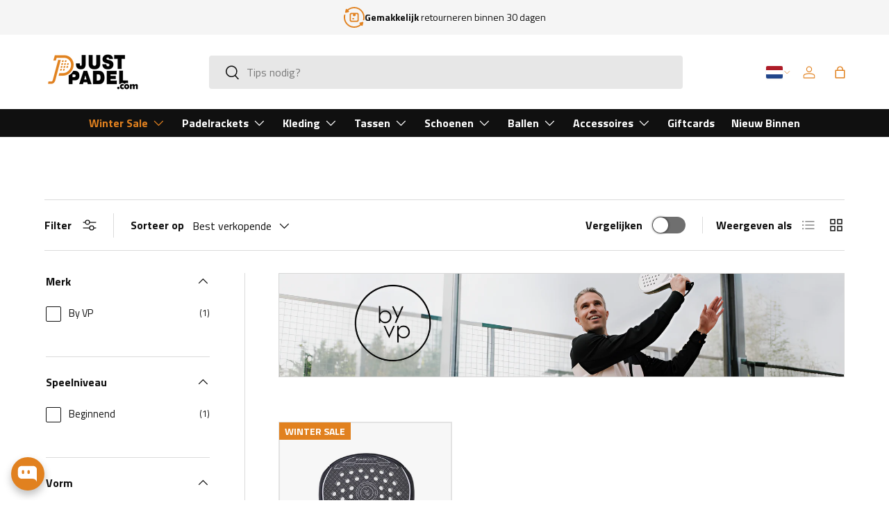

--- FILE ---
content_type: text/html; charset=utf-8
request_url: https://justpadel.com/web-pixels@fcfee988w5aeb613cpc8e4bc33m6693e112/custom/web-pixel-226197827@1/sandbox/modern/nl-in/collections/by-vp-rackets
body_size: -181
content:
<!DOCTYPE html>
<html>
  <head>
    <meta charset="utf-8">
    <title>Web Pixels Manager Sandbox</title>
    <script src="https://justpadel.com/cdn/wpm/sfcfee988w5aeb613cpc8e4bc33m6693e112m.js"></script>

    <script type="text/javascript">
  (function(shopify) {shopify.extend('WebPixel::Render', function(api) {
var analytics=api.analytics,browser=api.browser,init=api.init;
/* Generated by Metrion */
window.analytics = analytics;
window.browser = browser;
window.init = init;
const script = document.createElement("script");
script.setAttribute("src", "https://shopify-pixel-hub-820195031509.europe-west4.run.app/google-ads?tag_id=AW-427896798&tag_label=SXF6COydsMwaEN7fhMwB&session_cookie=me_sid&installation_id=0196fd33-15aa-7382-ac8c-4a5760293f49");
script.setAttribute("async", "");
document.head.appendChild(script);
});})(self.webPixelsManager.createShopifyExtend('226197827', 'custom'));

</script>

  </head>
  <body></body>
</html>


--- FILE ---
content_type: text/html; charset=utf-8
request_url: https://justpadel.com/nl-in/collections/by-vp-rackets?sort_by=best-selling&filter.v.price.gte=&filter.v.price.lte=&filter.v.availability=1&section_id=template--21748400685379__collection-products
body_size: 7458
content:
<div id="shopify-section-template--21748400685379__collection-products" class="shopify-section cc-collection-products section section--template mb-0"><link href="//justpadel.com/cdn/shop/t/49/assets/products-grid.css?v=81405946926494935431718106384" rel="stylesheet" type="text/css" media="all" />
<link href="//justpadel.com/cdn/shop/t/49/assets/product.css?v=180303323942359704001763578145" rel="stylesheet" type="text/css" media="all" />
<script src="//justpadel.com/cdn/shop/t/49/assets/products-toolbar.js?v=70932690088391132941718106388" defer="defer"></script><link rel="stylesheet" href="//justpadel.com/cdn/shop/t/49/assets/quick-add.css?v=65988701598420848001718106385" media="print" onload="this.media='all'">
  <script src="//justpadel.com/cdn/shop/t/49/assets/quick-add.js?v=51199992971974147511718106385" defer="defer"></script>
  <script src="//justpadel.com/cdn/shop/t/49/assets/variant-picker.js?v=65958280291136870461718106384" defer="defer"></script>
  <script src="//justpadel.com/cdn/shop/t/49/assets/product-form.js?v=66002433589796520141718106387" defer="defer"></script>
  <script src="//justpadel.com/cdn/shop/t/49/assets/custom-select.js?v=147432982730571550041718106386" defer="defer"></script><link href="//justpadel.com/cdn/shop/t/49/assets/promos.css?v=121561097057791620931737015388" rel="stylesheet" type="text/css" media="all" />
<div class="container" data-num-results="1"><script src="//justpadel.com/cdn/shop/t/49/assets/products-toolbar.js?v=70932690088391132941718106388" defer="defer"></script>
    
<products-toolbar class="products-toolbar flex items-center mb-8 products-toolbar--compare products-toolbar--compare-shift-xs mt-16 no-js-hidden" id="products-toolbar"><div class="products-toolbar__filter">
      <button type="button" class="products-toolbar__filter-btn flex justify-between items-center text-current font-bold is-active js-toggle-filters" aria-controls="facet-filters" aria-expanded="false">
        <span class="hidden md:block">Filter</span><span class="md:hidden">Filteren &amp; sorteren</span><svg width="20" height="20" viewBox="0 0 20 20" stroke-width="1.25" stroke="currentColor" aria-hidden="true" focusable="false" role="presentation" class="icon"><path stroke-linecap="round" stroke-linejoin="round" d="M1 6h18M1 14h18"/><circle cx="7" cy="6" r="3"/><circle cx="13" cy="14" r="3"/></svg>
      </button>
    </div><div class="products-toolbar__sort hidden md:block">
<custom-select id="products-sort-by"><label class="label no-js-hidden" for="products-sort-by-button">Sorteer op</label><div class="custom-select relative w-full no-js-hidden"><button class="custom-select__btn input items-center" type="button"
            aria-expanded="false" aria-haspopup="listbox" id="products-sort-by-button"
            >
      <span class="text-start">Best verkopende</span>
      <svg width="20" height="20" viewBox="0 0 24 24" class="icon" role="presentation" focusable="false" aria-hidden="true">
        <path d="M20 8.5 12.5 16 5 8.5" stroke="currentColor" stroke-width="1.5" fill="none"/>
      </svg>
    </button>
    <ul class="custom-select__listbox absolute invisible" role="listbox" tabindex="-1"
        aria-hidden="true" hidden aria-activedescendant="products-sort-by-opt-1"><li class="custom-select__option flex items-center js-option" id="products-sort-by-opt-0" role="option"
            data-value="manual"
            
            >
          <span class="pointer-events-none">Uitgelicht</span>
        </li><li class="custom-select__option flex items-center js-option" id="products-sort-by-opt-1" role="option"
            data-value="best-selling"
            
             aria-selected="true">
          <span class="pointer-events-none">Best verkopende</span>
        </li><li class="custom-select__option flex items-center js-option" id="products-sort-by-opt-2" role="option"
            data-value="title-ascending"
            
            >
          <span class="pointer-events-none">Alfabetisch: A-Z</span>
        </li><li class="custom-select__option flex items-center js-option" id="products-sort-by-opt-3" role="option"
            data-value="title-descending"
            
            >
          <span class="pointer-events-none">Alfabetisch: Z-A</span>
        </li><li class="custom-select__option flex items-center js-option" id="products-sort-by-opt-4" role="option"
            data-value="price-ascending"
            
            >
          <span class="pointer-events-none">Prijs: laag naar hoog</span>
        </li><li class="custom-select__option flex items-center js-option" id="products-sort-by-opt-5" role="option"
            data-value="price-descending"
            
            >
          <span class="pointer-events-none">Prijs: hoog naar laag</span>
        </li><li class="custom-select__option flex items-center js-option" id="products-sort-by-opt-6" role="option"
            data-value="created-ascending"
            
            >
          <span class="pointer-events-none">Datum: oud naar nieuw</span>
        </li><li class="custom-select__option flex items-center js-option" id="products-sort-by-opt-7" role="option"
            data-value="created-descending"
            
            >
          <span class="pointer-events-none">Datum: nieuw naar oud</span>
        </li></ul>
  </div></custom-select>
    </div>
    <script src="//justpadel.com/cdn/shop/t/49/assets/custom-select.js?v=147432982730571550041718106386" defer="defer"></script><div class="products-toolbar__compare end">
      <input type="checkbox" class="switch" id="compare-switch" >
      <label for="compare-switch">Vergelijken</label>
    </div><div class="products-toolbar__layout flex items-center mis-auto">
      <span class="label label--inline">Weergeven als</span>
      <input type="radio" class="focus-label visually-hidden" name="products-layout" id="list-layout-opt" value="list">
      <label for="list-layout-opt" class="tap-target">
        <span class="visually-hidden">Lijst</span>
        <svg width="24" height="24" viewBox="0 0 24 24" fill="none" aria-hidden="true" focusable="false" role="presentation" class="icon"><g transform="translate(3 5.727)"><path stroke="currentColor" stroke-width="1.5" d="M4.364 1.091h13.091"/><circle fill="currentColor" cx="1.091" cy="1.091" r="1.091"/></g><g transform="translate(3 10.91)"><path stroke="currentColor" stroke-width="1.5" d="M4.364 1.091h13.091"/><circle fill="currentColor" cx="1.091" cy="1.091" r="1.091"/></g><g transform="translate(3 16.09)"><path stroke="currentColor" stroke-width="1.5" d="M4.364 1.091h13.091"/><circle fill="currentColor" cx="1.091" cy="1.091" r="1.091"/></g></svg>
      </label>
      <input type="radio" class="focus-label visually-hidden" name="products-layout" id="grid-layout-opt" value="grid" checked>
      <label for="grid-layout-opt" class="tap-target">
        <span class="visually-hidden">Raster</span>
        <svg width="24" height="24" viewBox="0 0 24 24" stroke="currentColor" stroke-width="1.5" fill="none" aria-hidden="true" focusable="false" role="presentation" class="icon"><path d="M4 4h6v6H4zm10 0h6v6h-6zM4 14h6v6H4zm10 0h6v6h-6z"/></svg>
      </label>
    </div></products-toolbar>

<hr class="js-hidden">

<custom-pagination
      class="main-products-grid flex"
      data-layout="grid"
      data-compare="false"
      data-infinite-scroll="false"
      data-pause-infinite-scroll="false"
    ><div class="main-products-grid__filters">
          <link rel="stylesheet" href="//justpadel.com/cdn/shop/t/49/assets/facet-filters.css?v=168076648727502328611718106386"><link rel="stylesheet" href="//justpadel.com/cdn/shop/t/49/assets/price-range.css?v=178974828777998023251718106384"><script src="//justpadel.com/cdn/shop/t/49/assets/facet-filters.js?v=65624565188551744781760099305" defer="defer"></script><script src="//justpadel.com/cdn/shop/t/49/assets/price-range.js?v=102923782352997428131718106386" defer="defer"></script><script src="//justpadel.com/cdn/shop/t/49/assets/sticky-scroll-direction.js?v=32758325870558658521718106384" defer="defer"></script>

<sticky-scroll-direction data-min-sticky-size="lg"><facet-filters class="facets drawer fixed top-0 left-0 flex flex-col w-full has-motion" data-name="facet-filters" id="facet-filters" data-filtering="true" data-sorting="true" role="dialog" aria-labelledby="facets-title" aria-modal="true" aria-hidden="true" tabindex="-1">
    <header class="drawer__header flex justify-between items-center lg:hidden">
      <h2 class="h4 mb-0" id="facets-title">
        <span class="hidden md:block">Filters</span><span class="md:hidden">Filteren &amp; sorteren</span></h2>
      <button type="button" class="drawer__close-btn js-close-drawer">
        <span class="visually-hidden">Sluiten</span>
        <svg width="24" height="24" viewBox="0 0 24 24" stroke="currentColor" stroke-width="1.5" fill="none" fill-rule="evenodd" stroke-linejoin="round" aria-hidden="true" focusable="false" role="presentation" class="icon"><path d="M5 19 19 5M5 5l14 14"/></svg>
      </button>
    </header>

    <div class="drawer__content">
      <form id="facets" data-filter-section-id="template--21748400685379__collection-products" novalidate><details-disclosure class="facets__active-filters"  hidden>
          <details class="disclosure" id="active-filters" open><summary>
              <div class="flex justify-between items-center">
                <span class="flex-auto font-bold active-filters-header">Toegepaste filters
</span>
                <span class="disclosure__toggle"><svg width="24" height="24" viewBox="0 0 24 24" aria-hidden="true" focusable="false" role="presentation" class="icon"><path d="M20 8.5 12.5 16 5 8.5" stroke="currentColor" stroke-width="1.5" fill="none"/></svg>
</span>
              </div>
            </summary>
            <div class="disclosure__panel has-motion">
              <div class="disclosure__content">
                <div class="active-filters flex flex-wrap">











</div>

                <a href="/nl-in/collections/by-vp-rackets?sort_by=best-selling" class="link text-current text-sm js-clear-all" data-instant>Alles wissen</a>
              </div>
            </div>
          </details>
        </details-disclosure>

        <div class="facets__filters">
              <details-disclosure class="md:hidden no-js-visible">
                <details class="filter disclosure" id="filter-sort" data-type="sort" open>
                  <summary class="filter__toggle">
                    <div class="flex justify-between items-center">
                      <span class="flex-auto font-bold">Sorteer op</span>
                      <span class="disclosure__toggle"><svg width="24" height="24" viewBox="0 0 24 24" aria-hidden="true" focusable="false" role="presentation" class="icon"><path d="M20 8.5 12.5 16 5 8.5" stroke="currentColor" stroke-width="1.5" fill="none"/></svg>
</span>
                    </div>
                  </summary>
                  <div class="disclosure__panel has-motion">
                    <div class="disclosure__content">
                      <div class="filter__content">
                        <ul role="list"><li>
                                <input type="radio"
                                       class="checkbox js-drawer-sort-by"
                                       id="filter-sort-1"
                                       name="sort_by"
                                       value="manual"
                                       >
                                <label for="filter-sort-1" class="flex items-start w-full m-0">
                                  <span class="flex-auto">Uitgelicht</span>
                                </label>
                              </li><li>
                                <input type="radio"
                                       class="checkbox js-drawer-sort-by"
                                       id="filter-sort-2"
                                       name="sort_by"
                                       value="best-selling"
                                       checked>
                                <label for="filter-sort-2" class="flex items-start w-full m-0">
                                  <span class="flex-auto">Best verkopende</span>
                                </label>
                              </li><li>
                                <input type="radio"
                                       class="checkbox js-drawer-sort-by"
                                       id="filter-sort-3"
                                       name="sort_by"
                                       value="title-ascending"
                                       >
                                <label for="filter-sort-3" class="flex items-start w-full m-0">
                                  <span class="flex-auto">Alfabetisch: A-Z</span>
                                </label>
                              </li><li>
                                <input type="radio"
                                       class="checkbox js-drawer-sort-by"
                                       id="filter-sort-4"
                                       name="sort_by"
                                       value="title-descending"
                                       >
                                <label for="filter-sort-4" class="flex items-start w-full m-0">
                                  <span class="flex-auto">Alfabetisch: Z-A</span>
                                </label>
                              </li><li>
                                <input type="radio"
                                       class="checkbox js-drawer-sort-by"
                                       id="filter-sort-5"
                                       name="sort_by"
                                       value="price-ascending"
                                       >
                                <label for="filter-sort-5" class="flex items-start w-full m-0">
                                  <span class="flex-auto">Prijs: laag naar hoog</span>
                                </label>
                              </li><li>
                                <input type="radio"
                                       class="checkbox js-drawer-sort-by"
                                       id="filter-sort-6"
                                       name="sort_by"
                                       value="price-descending"
                                       >
                                <label for="filter-sort-6" class="flex items-start w-full m-0">
                                  <span class="flex-auto">Prijs: hoog naar laag</span>
                                </label>
                              </li><li>
                                <input type="radio"
                                       class="checkbox js-drawer-sort-by"
                                       id="filter-sort-7"
                                       name="sort_by"
                                       value="created-ascending"
                                       >
                                <label for="filter-sort-7" class="flex items-start w-full m-0">
                                  <span class="flex-auto">Datum: oud naar nieuw</span>
                                </label>
                              </li><li>
                                <input type="radio"
                                       class="checkbox js-drawer-sort-by"
                                       id="filter-sort-8"
                                       name="sort_by"
                                       value="created-descending"
                                       >
                                <label for="filter-sort-8" class="flex items-start w-full m-0">
                                  <span class="flex-auto">Datum: nieuw naar oud</span>
                                </label>
                              </li></ul>
                      </div>
                    </div>
                  </div>
                </details>
              </details-disclosure>
            

<details-disclosure>
                <details class="filter disclosure" id="filter-filter.p.vendor" data-type="list" open>
                  <summary class="filter__toggle">
                    <div class="flex justify-between items-center">
                      <span class="flex-auto font-bold">Merk</span>
                      <span class="disclosure__toggle"><svg width="24" height="24" viewBox="0 0 24 24" aria-hidden="true" focusable="false" role="presentation" class="icon"><path d="M20 8.5 12.5 16 5 8.5" stroke="currentColor" stroke-width="1.5" fill="none"/></svg>
</span>
                    </div>
                  </summary>
                  <div class="disclosure__panel has-motion">
                    <div class="disclosure__content">
                      <div class="filter__content">
                        <ul role="list"><li>
                        <input type="checkbox"
                                class="checkbox visually-hidden focus-label-before"
                                id="filter-filter.p.vendor-1"
                                name="filter.p.vendor"
                                value="By VP"                          
                          
                          >
                        <label for="filter-filter.p.vendor-1"
                                class="filter__label flex items-start w-full m-0">
                          <span class="flex-auto">By VP</span>
                          <span class="filter__count">(1)</span></label>
                      </li></ul>
                      </div>

                      <div class="flex relative items-center mt-6"><div class="filter__header">
                          <a href="/nl-in/collections/by-vp-rackets?filter.v.availability=1&sort_by=best-selling" class="link text-current text-sm js-clear-filter" hidden>Wissen</a>
                        </div>
                      </div>
                    </div>
                  </div>
                </details>
              </details-disclosure><details-disclosure>
                <details class="filter disclosure" id="filter-filter.p.m.custom.speelniveau" data-type="list" open>
                  <summary class="filter__toggle">
                    <div class="flex justify-between items-center">
                      <span class="flex-auto font-bold">Speelniveau</span>
                      <span class="disclosure__toggle"><svg width="24" height="24" viewBox="0 0 24 24" aria-hidden="true" focusable="false" role="presentation" class="icon"><path d="M20 8.5 12.5 16 5 8.5" stroke="currentColor" stroke-width="1.5" fill="none"/></svg>
</span>
                    </div>
                  </summary>
                  <div class="disclosure__panel has-motion">
                    <div class="disclosure__content">
                      <div class="filter__content">
                        <ul role="list"><li>
                        <input type="checkbox"
                                class="checkbox visually-hidden focus-label-before"
                                id="filter-filter.p.m.custom.speelniveau-1"
                                name="filter.p.m.custom.speelniveau"
                                value="Beginnend"                          
                          
                          >
                        <label for="filter-filter.p.m.custom.speelniveau-1"
                                class="filter__label flex items-start w-full m-0">
                          <span class="flex-auto">Beginnend</span>
                          <span class="filter__count">(1)</span></label>
                      </li></ul>
                      </div>

                      <div class="flex relative items-center mt-6"><div class="filter__header">
                          <a href="/nl-in/collections/by-vp-rackets?filter.v.availability=1&sort_by=best-selling" class="link text-current text-sm js-clear-filter" hidden>Wissen</a>
                        </div>
                      </div>
                    </div>
                  </div>
                </details>
              </details-disclosure><details-disclosure>
                <details class="filter disclosure" id="filter-filter.p.m.custom.vorm" data-type="list" open>
                  <summary class="filter__toggle">
                    <div class="flex justify-between items-center">
                      <span class="flex-auto font-bold">Vorm</span>
                      <span class="disclosure__toggle"><svg width="24" height="24" viewBox="0 0 24 24" aria-hidden="true" focusable="false" role="presentation" class="icon"><path d="M20 8.5 12.5 16 5 8.5" stroke="currentColor" stroke-width="1.5" fill="none"/></svg>
</span>
                    </div>
                  </summary>
                  <div class="disclosure__panel has-motion">
                    <div class="disclosure__content">
                      <div class="filter__content">
                        <ul role="list"><li>
                        <input type="checkbox"
                                class="checkbox visually-hidden focus-label-before"
                                id="filter-filter.p.m.custom.vorm-1"
                                name="filter.p.m.custom.vorm"
                                value="Rond"                          
                          
                          >
                        <label for="filter-filter.p.m.custom.vorm-1"
                                class="filter__label flex items-start w-full m-0">
                          <span class="flex-auto">Rond</span>
                          <span class="filter__count">(1)</span></label>
                      </li></ul>
                      </div>

                      <div class="flex relative items-center mt-6"><div class="filter__header">
                          <a href="/nl-in/collections/by-vp-rackets?filter.v.availability=1&sort_by=best-selling" class="link text-current text-sm js-clear-filter" hidden>Wissen</a>
                        </div>
                      </div>
                    </div>
                  </div>
                </details>
              </details-disclosure><details-disclosure>
                <details class="filter disclosure" id="filter-filter.p.product_type" data-type="list" open>
                  <summary class="filter__toggle">
                    <div class="flex justify-between items-center">
                      <span class="flex-auto font-bold">Type</span>
                      <span class="disclosure__toggle"><svg width="24" height="24" viewBox="0 0 24 24" aria-hidden="true" focusable="false" role="presentation" class="icon"><path d="M20 8.5 12.5 16 5 8.5" stroke="currentColor" stroke-width="1.5" fill="none"/></svg>
</span>
                    </div>
                  </summary>
                  <div class="disclosure__panel has-motion">
                    <div class="disclosure__content">
                      <div class="filter__content">
                        <ul role="list"><li>
                        <input type="checkbox"
                                class="checkbox visually-hidden focus-label-before"
                                id="filter-filter.p.product_type-1"
                                name="filter.p.product_type"
                                value="Rackets"                          
                          
                          >
                        <label for="filter-filter.p.product_type-1"
                                class="filter__label flex items-start w-full m-0">
                          <span class="flex-auto">Rackets</span>
                          <span class="filter__count">(1)</span></label>
                      </li></ul>
                      </div>

                      <div class="flex relative items-center mt-6"><div class="filter__header">
                          <a href="/nl-in/collections/by-vp-rackets?filter.v.availability=1&sort_by=best-selling" class="link text-current text-sm js-clear-filter" hidden>Wissen</a>
                        </div>
                      </div>
                    </div>
                  </div>
                </details>
              </details-disclosure><details-disclosure>
                <details class="filter disclosure" id="filter-filter.v.price" data-type="price_range" open>
                  <summary class="filter__toggle">
                    <div class="flex justify-between items-center">
                      <span class="flex-auto font-bold">Prijs</span>
                      <span class="disclosure__toggle"><svg width="24" height="24" viewBox="0 0 24 24" aria-hidden="true" focusable="false" role="presentation" class="icon"><path d="M20 8.5 12.5 16 5 8.5" stroke="currentColor" stroke-width="1.5" fill="none"/></svg>
</span>
                    </div>
                  </summary>
                  <div class="disclosure__panel has-motion">
                    <div class="disclosure__content">
                      <div class="filter__content">
                        
<price-range class="price-range block">
  <div class="flex items-center">
    <div class="price-range__input-wrapper flex items-center flex-auto relative">
      <label class="visually-hidden" for="price-range-number-min">Van</label>
      <span class="price-range__currency">€</span>
      <input type="number"
             class="input w-full"
             id="price-range-number-min"
             name="filter.v.price.gte"
             placeholder="0"
             
             min="0"
             max="60"
             step="10">
    </div>
    <span class="price-range__input-separator">-</span>
    <div class="price-range__input-wrapper flex items-center flex-auto relative">
      <label class="visually-hidden" for="price-range-number-max">Naar</label>
      <span class="price-range__currency">€</span>
      <input type="number"
             class="input w-full"
             id="price-range-number-max"
             name="filter.v.price.lte"
             placeholder="60"
             
             min="0"
             max="60"
             step="10">
    </div>
  </div>
  <div class="price-range__sliders relative no-js-hidden">
    <label class="visually-hidden" for="price-range-slider-min">Van</label>
    <input type="range"
           class="price-range__slider-input m-0"
           id="price-range-slider-min"
           value="0"
           min="0"
           max="60"
           step="1"
           tabindex="-1">
    <label class="visually-hidden" for="price-range-slider-max">Naar</label>
    <input type="range"
           class="price-range__slider-input m-0"
           id="price-range-slider-max"
           value="60"
           min="0"
           max="60"
           step="1"
           tabindex="-1">
  </div>
</price-range>


                      </div>

                      <div class="flex relative items-center mt-6"><div class="filter__header">
                          <a href="/nl-in/collections/by-vp-rackets?filter.v.availability=1&sort_by=best-selling" class="link text-current text-sm js-clear-filter" hidden>Wissen</a>
                        </div>
                      </div>
                    </div>
                  </div>
                </details>
              </details-disclosure><details-disclosure>
                <details class="filter disclosure" id="filter-filter.p.m.custom.speltype" data-type="list" open>
                  <summary class="filter__toggle">
                    <div class="flex justify-between items-center">
                      <span class="flex-auto font-bold">Speltype</span>
                      <span class="disclosure__toggle"><svg width="24" height="24" viewBox="0 0 24 24" aria-hidden="true" focusable="false" role="presentation" class="icon"><path d="M20 8.5 12.5 16 5 8.5" stroke="currentColor" stroke-width="1.5" fill="none"/></svg>
</span>
                    </div>
                  </summary>
                  <div class="disclosure__panel has-motion">
                    <div class="disclosure__content">
                      <div class="filter__content">
                        <ul role="list"><li>
                        <input type="checkbox"
                                class="checkbox visually-hidden focus-label-before"
                                id="filter-filter.p.m.custom.speltype-1"
                                name="filter.p.m.custom.speltype"
                                value="Aanvallend"                          
                          
                          >
                        <label for="filter-filter.p.m.custom.speltype-1"
                                class="filter__label flex items-start w-full m-0">
                          <span class="flex-auto">Aanvallend</span>
                          <span class="filter__count">(1)</span></label>
                      </li></ul>
                      </div>

                      <div class="flex relative items-center mt-6"><div class="filter__header">
                          <a href="/nl-in/collections/by-vp-rackets?filter.v.availability=1&sort_by=best-selling" class="link text-current text-sm js-clear-filter" hidden>Wissen</a>
                        </div>
                      </div>
                    </div>
                  </div>
                </details>
              </details-disclosure><details-disclosure>
                <details class="filter disclosure" id="filter-filter.p.m.custom.oppervlak" data-type="list" open>
                  <summary class="filter__toggle">
                    <div class="flex justify-between items-center">
                      <span class="flex-auto font-bold">Blad</span>
                      <span class="disclosure__toggle"><svg width="24" height="24" viewBox="0 0 24 24" aria-hidden="true" focusable="false" role="presentation" class="icon"><path d="M20 8.5 12.5 16 5 8.5" stroke="currentColor" stroke-width="1.5" fill="none"/></svg>
</span>
                    </div>
                  </summary>
                  <div class="disclosure__panel has-motion">
                    <div class="disclosure__content">
                      <div class="filter__content">
                        <ul role="list"><li>
                        <input type="checkbox"
                                class="checkbox visually-hidden focus-label-before"
                                id="filter-filter.p.m.custom.oppervlak-1"
                                name="filter.p.m.custom.oppervlak"
                                value="Glad"                          
                          
                          >
                        <label for="filter-filter.p.m.custom.oppervlak-1"
                                class="filter__label flex items-start w-full m-0">
                          <span class="flex-auto">Glad</span>
                          <span class="filter__count">(1)</span></label>
                      </li></ul>
                      </div>

                      <div class="flex relative items-center mt-6"><div class="filter__header">
                          <a href="/nl-in/collections/by-vp-rackets?filter.v.availability=1&sort_by=best-selling" class="link text-current text-sm js-clear-filter" hidden>Wissen</a>
                        </div>
                      </div>
                    </div>
                  </div>
                </details>
              </details-disclosure><details-disclosure>
                <details class="filter disclosure" id="filter-filter.p.m.custom.geslacht" data-type="list" open>
                  <summary class="filter__toggle">
                    <div class="flex justify-between items-center">
                      <span class="flex-auto font-bold">Leeftijd</span>
                      <span class="disclosure__toggle"><svg width="24" height="24" viewBox="0 0 24 24" aria-hidden="true" focusable="false" role="presentation" class="icon"><path d="M20 8.5 12.5 16 5 8.5" stroke="currentColor" stroke-width="1.5" fill="none"/></svg>
</span>
                    </div>
                  </summary>
                  <div class="disclosure__panel has-motion">
                    <div class="disclosure__content">
                      <div class="filter__content">
                        <ul role="list"><li>
                        <input type="checkbox"
                                class="checkbox visually-hidden focus-label-before"
                                id="filter-filter.p.m.custom.geslacht-1"
                                name="filter.p.m.custom.geslacht"
                                value="Senioren"                          
                          
                          >
                        <label for="filter-filter.p.m.custom.geslacht-1"
                                class="filter__label flex items-start w-full m-0">
                          <span class="flex-auto">Senioren</span>
                          <span class="filter__count">(1)</span></label>
                      </li></ul>
                      </div>

                      <div class="flex relative items-center mt-6"><div class="filter__header">
                          <a href="/nl-in/collections/by-vp-rackets?filter.v.availability=1&sort_by=best-selling" class="link text-current text-sm js-clear-filter" hidden>Wissen</a>
                        </div>
                      </div>
                    </div>
                  </div>
                </details>
              </details-disclosure><details-disclosure>
                <details class="filter disclosure" id="filter-filter.p.m.custom.materiaal" data-type="list" open>
                  <summary class="filter__toggle">
                    <div class="flex justify-between items-center">
                      <span class="flex-auto font-bold">Materiaal</span>
                      <span class="disclosure__toggle"><svg width="24" height="24" viewBox="0 0 24 24" aria-hidden="true" focusable="false" role="presentation" class="icon"><path d="M20 8.5 12.5 16 5 8.5" stroke="currentColor" stroke-width="1.5" fill="none"/></svg>
</span>
                    </div>
                  </summary>
                  <div class="disclosure__panel has-motion">
                    <div class="disclosure__content">
                      <div class="filter__content">
                        <ul role="list"><li>
                        <input type="checkbox"
                                class="checkbox visually-hidden focus-label-before"
                                id="filter-filter.p.m.custom.materiaal-1"
                                name="filter.p.m.custom.materiaal"
                                value="Fiberglass"                          
                          
                          >
                        <label for="filter-filter.p.m.custom.materiaal-1"
                                class="filter__label flex items-start w-full m-0">
                          <span class="flex-auto">Fiberglass</span>
                          <span class="filter__count">(1)</span></label>
                      </li></ul>
                      </div>

                      <div class="flex relative items-center mt-6"><div class="filter__header">
                          <a href="/nl-in/collections/by-vp-rackets?filter.v.availability=1&sort_by=best-selling" class="link text-current text-sm js-clear-filter" hidden>Wissen</a>
                        </div>
                      </div>
                    </div>
                  </div>
                </details>
              </details-disclosure><details-disclosure>
                <details class="filter disclosure" id="filter-filter.p.m.custom.touch" data-type="list" open>
                  <summary class="filter__toggle">
                    <div class="flex justify-between items-center">
                      <span class="flex-auto font-bold">Touch</span>
                      <span class="disclosure__toggle"><svg width="24" height="24" viewBox="0 0 24 24" aria-hidden="true" focusable="false" role="presentation" class="icon"><path d="M20 8.5 12.5 16 5 8.5" stroke="currentColor" stroke-width="1.5" fill="none"/></svg>
</span>
                    </div>
                  </summary>
                  <div class="disclosure__panel has-motion">
                    <div class="disclosure__content">
                      <div class="filter__content">
                        <ul role="list"><li>
                        <input type="checkbox"
                                class="checkbox visually-hidden focus-label-before"
                                id="filter-filter.p.m.custom.touch-1"
                                name="filter.p.m.custom.touch"
                                value="Medium Touch"                          
                          
                          >
                        <label for="filter-filter.p.m.custom.touch-1"
                                class="filter__label flex items-start w-full m-0">
                          <span class="flex-auto">Medium Touch</span>
                          <span class="filter__count">(1)</span></label>
                      </li></ul>
                      </div>

                      <div class="flex relative items-center mt-6"><div class="filter__header">
                          <a href="/nl-in/collections/by-vp-rackets?filter.v.availability=1&sort_by=best-selling" class="link text-current text-sm js-clear-filter" hidden>Wissen</a>
                        </div>
                      </div>
                    </div>
                  </div>
                </details>
              </details-disclosure><details-disclosure>
                <details class="filter disclosure" id="filter-filter.p.m.custom.feel" data-type="list" open>
                  <summary class="filter__toggle">
                    <div class="flex justify-between items-center">
                      <span class="flex-auto font-bold">Feel</span>
                      <span class="disclosure__toggle"><svg width="24" height="24" viewBox="0 0 24 24" aria-hidden="true" focusable="false" role="presentation" class="icon"><path d="M20 8.5 12.5 16 5 8.5" stroke="currentColor" stroke-width="1.5" fill="none"/></svg>
</span>
                    </div>
                  </summary>
                  <div class="disclosure__panel has-motion">
                    <div class="disclosure__content">
                      <div class="filter__content">
                        <ul role="list"><li>
                        <input type="checkbox"
                                class="checkbox visually-hidden focus-label-before"
                                id="filter-filter.p.m.custom.feel-1"
                                name="filter.p.m.custom.feel"
                                value="Heavy Feeling"                          
                          
                          >
                        <label for="filter-filter.p.m.custom.feel-1"
                                class="filter__label flex items-start w-full m-0">
                          <span class="flex-auto">Heavy Feeling</span>
                          <span class="filter__count">(1)</span></label>
                      </li></ul>
                      </div>

                      <div class="flex relative items-center mt-6"><div class="filter__header">
                          <a href="/nl-in/collections/by-vp-rackets?filter.v.availability=1&sort_by=best-selling" class="link text-current text-sm js-clear-filter" hidden>Wissen</a>
                        </div>
                      </div>
                    </div>
                  </div>
                </details>
              </details-disclosure></div>

        <noscript class="no-js-apply-filters facets__footer">
          <button type="submit" class="btn btn--primary">Toepassen</button>
        </noscript>
      </form>
    </div>

    <footer class="drawer__footer lg:hidden no-js-hidden">
      <div class="facets__footer">
        <button type="button" class="btn btn--primary w-full js-close-drawer js-close-drawer-mob">Toon 1 resultaat</button>
      </div>
    </footer>
  </facet-filters></sticky-scroll-direction>
        </div><div class="main-products-grid__results relative flex-auto" id="filter-results"><ul
            class="grid mb-8 md:mb-12 grid-cols-2 small-cards-mobile sm:grid-cols-3 gap-x-theme gap-y-16"
            data-filters-open-classes="grid mb-8 md:mb-12 grid-cols-2 small-cards-mobile sm:grid-cols-3 gap-x-theme gap-y-16"
            data-filters-closed-classes="grid mb-8 md:mb-12 grid-cols-2 small-cards-mobile sm:grid-cols-3 xl:grid-cols-4 gap-x-theme gap-y-16 mb-8 md:mb-12"
            role="list"
          >
                  <li
                    class="promo-item--grid_list col-span-full js-pagination-result"
                    style="--promo-text-color:#ffffff;--promo-min-height:150px;--promo-overlay-color: rgba(0, 0, 0, 0.05);"
                  ><div class="promo promo--border video-section relative flex h-full w-full justify-center items-center text-center"><div class="media absolute top-0 left-0 w-full h-full">
      <img data-srcset="//justpadel.com/cdn/shop/files/740f578d-57af-4940-aa90-ed74e7b6961f.png?v=1718185574&width=400 320w, //justpadel.com/cdn/shop/files/740f578d-57af-4940-aa90-ed74e7b6961f.png?v=1718185574&width=575 460w, //justpadel.com/cdn/shop/files/740f578d-57af-4940-aa90-ed74e7b6961f.png?v=1718185574&width=750 600w, //justpadel.com/cdn/shop/files/740f578d-57af-4940-aa90-ed74e7b6961f.png?v=1718185574&width=875 700w, //justpadel.com/cdn/shop/files/740f578d-57af-4940-aa90-ed74e7b6961f.png?v=1718185574&width=1000 800w, //justpadel.com/cdn/shop/files/740f578d-57af-4940-aa90-ed74e7b6961f.png?v=1718185574&width=1125 900w, //justpadel.com/cdn/shop/files/740f578d-57af-4940-aa90-ed74e7b6961f.png?v=1718185574&width=1500 1200w" sizes="(min-width: 1328px) 1200px, (min-width: 1280px) calc(100vw - 128px), (min-width: 600px) calc(100vw - 64px), calc(100vw - 40px)" data-src="//justpadel.com/cdn/shop/files/740f578d-57af-4940-aa90-ed74e7b6961f.png?v=1718185574&width=460"
           src="data:image/svg+xml,%3Csvg%20xmlns='http://www.w3.org/2000/svg'%20viewBox='0%200%201500.0%20313'%3E%3C/svg%3E" class="img-fit no-js-hidden" style="object-position: 50.0% 50.0%" 
           loading="lazy"
           width="1500.0"
           height="313"
           alt=""><noscript>
      <img src="//justpadel.com/cdn/shop/files/740f578d-57af-4940-aa90-ed74e7b6961f.png?v=1718185574&width=460"
           loading="lazy"
           class="img-fit" style="object-position: 50.0% 50.0%" 
           width="1500.0"
           height="313"
           alt="">
    </noscript></div></div></li><li class="js-pagination-result">
                  <product-card class="card card--product h-full card--product-compare relative flex"><div class="card__compare no-js-hidden text-sm">
        <input type="checkbox" class="checkbox checkbox--compare js-compare-checkbox" id="compare-9216980681027"
               data-product-id="9216980681027" data-product-url="/nl-in/collections/by-vp-rackets/products/by-vp-power-300-sp">
        <label for="compare-9216980681027">Vergelijken</label>
      </div><div class="card__media image-blend relative">
      <a href="/nl-in/collections/by-vp-rackets/products/by-vp-power-300-sp" aria-label="By VP Power 300 SP" class="media block relative image-blend js-prod-link" style="padding-top: 133.33333333333334%;" tabindex="-1"><img data-srcset="//justpadel.com/cdn/shop/files/by-vp-power-300-sp-7258562.jpg?v=1767949627&width=400 320w, //justpadel.com/cdn/shop/files/by-vp-power-300-sp-7258562.jpg?v=1767949627&width=575 460w, //justpadel.com/cdn/shop/files/by-vp-power-300-sp-7258562.jpg?v=1767949627&width=750 600w, //justpadel.com/cdn/shop/files/by-vp-power-300-sp-7258562.jpg?v=1767949627&width=875 700w, //justpadel.com/cdn/shop/files/by-vp-power-300-sp-7258562.jpg?v=1767949627&width=1000 800w, //justpadel.com/cdn/shop/files/by-vp-power-300-sp-7258562.jpg?v=1767949627&width=1125 900w, //justpadel.com/cdn/shop/files/by-vp-power-300-sp-7258562.jpg?v=1767949627&width=1500 1200w" sizes="(min-width: 1328px) calc((1200px - 72px) / 4), (min-width: 1280px) calc((100vw - 200px) / 4), (min-width: 769px) calc((100vw - 136px) / 4), (min-width: 600px) calc((100vw - 112px) / 3), calc(100vw - 40px)" data-src="//justpadel.com/cdn/shop/files/by-vp-power-300-sp-7258562.jpg?v=1767949627&width=460"
           src="data:image/svg+xml,%3Csvg%20xmlns='http://www.w3.org/2000/svg'%20viewBox='0%200%201500.0%201500'%3E%3C/svg%3E" class="img-fit img-fit--contain card__main-image no-js-hidden" data-media-id="55205628674371" 
           loading="lazy"
           width="1500.0"
           height="1500"
           alt="By VP Power 300 SP - "><noscript>
      <img src="//justpadel.com/cdn/shop/files/by-vp-power-300-sp-7258562.jpg?v=1767949627&width=460"
           loading="lazy"
           class="img-fit img-fit--contain card__main-image" 
           width="1500.0"
           height="1500"
           alt="By VP Power 300 SP - ">
    </noscript>

</a>









    
    
    
    


<div class="product-label-container absolute top-0 start"><div class="product-label-wrapper flex">
          <span class="product-label product-label--sale">
            
            WINTER SALE
          </span>
        </div></div><script type='application/json' class='wcp_json_48473093177667 wcp_json_9216980681027 wcp_json' id='wcp_json_9216980681027' >


{"id":9216980681027,"title":"By VP Power 300 SP","handle":"by-vp-power-300-sp","description":"\u003ch3 data-pm-slice=\"1 1 []\"\u003eBy VP Power 300 SP\u003c\/h3\u003e\n\u003cp\u003eHet By-VP Padel Racket Diamant Power 300 is ontworpen in een opvallende diamantvorm en heeft een gestroomlijnd zwart ontwerp verfraaid met verfijnde witte accenten. Dit racket is vervaardigd met een duurzaam carbon frame en een kern van glasvezel, waardoor het de perfecte combinatie biedt van kracht en controle op het padelveld. Met zijn elegante design en hoogwaardige constructie is het By-VP Padel Racket Diamant Power 300 niet alleen een functioneel gereedschap, maar ook een stijlvolle metgezel voor serieuze spelers.\u003c\/p\u003e\n\u003ch3\u003eBelangrijkste eigenschappen\u003c\/h3\u003e\n\u003cp\u003eHet By-VP Padel Racket Diamant Power 300, met zijn diamantvormige silhouet, belichaamt de perfecte combinatie van stijl en prestaties. Vervaardigd met een stevig carbon frame en een kern van glasvezel, weegt dit racket 370 gram, waardoor het een ideale balans biedt tussen kracht en behendigheid op het padelveld. Met zijn tijdloze zwart gekleurde ontwerp is dit racket niet alleen een technologisch hoogstandje, maar ook een esthetisch statement op de baan.\u003c\/p\u003e\n\u003cp\u003eDeze vorm padel rackets zorgt ervoor dat de sweetspot en de balans hoger zit. Je voegt hiermee extra kracht aan je racket toe. Dit racket is perfect voor spelers die opzoek zijn naar kracht en al over veel controle beschikken. Dit racket is dus vooral geschikt voor gevorderde spelers. Het frame is gemaakt van carbon en de kern bestaat uit glasvezel materiaal. Dit racket is voor een gevorderde speler met veel controle die op zoek is naar veel power.\u003c\/p\u003e\n\u003c!----\u003e","published_at":"2024-06-06T14:02:02+02:00","created_at":"2024-05-28T13:23:28+02:00","vendor":"By VP","type":"Rackets","tags":["Aanvallend","Beginnend","Blackfriday25","Bruba Sport  X Justpadel.com","By VP","Diamant","Glad oppervlak","Heavy Feeling","Keuzehulp","korting","medium touch","OnlineStock","Ophaalpunt","ProductenAustralie","Rackets","sale","Supsell","WILKIN","Wilkin Sports X Justpadel.com"],"price":5995,"price_min":5995,"price_max":5995,"available":true,"price_varies":false,"compare_at_price":13995,"compare_at_price_min":13995,"compare_at_price_max":13995,"compare_at_price_varies":false,"variants":[{"id":48473093177667,"title":"Default Title","option1":"Default Title","option2":null,"option3":null,"sku":"BYVP-P300SP","requires_shipping":true,"taxable":true,"featured_image":null,"available":true,"name":"By VP Power 300 SP","public_title":null,"options":["Default Title"],"price":5995,"weight":0,"compare_at_price":13995,"inventory_management":"shopify","barcode":"8719407084705","requires_selling_plan":false,"selling_plan_allocations":[],"quantity_rule":{"min":1,"max":null,"increment":1}}],"images":["\/\/justpadel.com\/cdn\/shop\/files\/by-vp-power-300-sp-7258562.jpg?v=1767949627","\/\/justpadel.com\/cdn\/shop\/files\/by-vp-power-300-sp-8951614.png?v=1758195777","\/\/justpadel.com\/cdn\/shop\/files\/by-vp-power-300-sp-3169556.png?v=1758195778","\/\/justpadel.com\/cdn\/shop\/files\/by-vp-power-300-sp-8922106.png?v=1758195778"],"featured_image":"\/\/justpadel.com\/cdn\/shop\/files\/by-vp-power-300-sp-7258562.jpg?v=1767949627","options":["Title"],"media":[{"alt":"By VP Power 300 SP - ","id":55205628674371,"position":1,"preview_image":{"aspect_ratio":1.0,"height":1500,"width":1500,"src":"\/\/justpadel.com\/cdn\/shop\/files\/by-vp-power-300-sp-7258562.jpg?v=1767949627"},"aspect_ratio":1.0,"height":1500,"media_type":"image","src":"\/\/justpadel.com\/cdn\/shop\/files\/by-vp-power-300-sp-7258562.jpg?v=1767949627","width":1500},{"alt":null,"id":56778662248771,"position":2,"preview_image":{"aspect_ratio":0.563,"height":1920,"width":1080,"src":"\/\/justpadel.com\/cdn\/shop\/files\/preview_images\/SUPPORT_8.jpg?v=1762187377"},"aspect_ratio":0.563,"duration":77000,"media_type":"video","sources":[{"format":"mp4","height":480,"mime_type":"video\/mp4","url":"\/\/justpadel.com\/cdn\/shop\/videos\/c\/vp\/53fe9143b616419cb9eca76bf2f97278\/53fe9143b616419cb9eca76bf2f97278.SD-480p-1.5Mbps-57326701.mp4?v=0","width":270},{"format":"mp4","height":1080,"mime_type":"video\/mp4","url":"\/\/justpadel.com\/cdn\/shop\/videos\/c\/vp\/53fe9143b616419cb9eca76bf2f97278\/53fe9143b616419cb9eca76bf2f97278.HD-1080p-7.2Mbps-57326701.mp4?v=0","width":606},{"format":"mp4","height":720,"mime_type":"video\/mp4","url":"\/\/justpadel.com\/cdn\/shop\/videos\/c\/vp\/53fe9143b616419cb9eca76bf2f97278\/53fe9143b616419cb9eca76bf2f97278.HD-720p-4.5Mbps-57326701.mp4?v=0","width":404},{"format":"m3u8","height":1080,"mime_type":"application\/x-mpegURL","url":"\/\/justpadel.com\/cdn\/shop\/videos\/c\/vp\/53fe9143b616419cb9eca76bf2f97278\/53fe9143b616419cb9eca76bf2f97278.m3u8?v=0","width":606}]},{"alt":"By VP Power 300 SP - ","id":55205628608835,"position":3,"preview_image":{"aspect_ratio":1.0,"height":1500,"width":1500,"src":"\/\/justpadel.com\/cdn\/shop\/files\/by-vp-power-300-sp-8951614.png?v=1758195777"},"aspect_ratio":1.0,"height":1500,"media_type":"image","src":"\/\/justpadel.com\/cdn\/shop\/files\/by-vp-power-300-sp-8951614.png?v=1758195777","width":1500},{"alt":"By VP Power 300 SP - ","id":55205628641603,"position":4,"preview_image":{"aspect_ratio":1.0,"height":1500,"width":1500,"src":"\/\/justpadel.com\/cdn\/shop\/files\/by-vp-power-300-sp-3169556.png?v=1758195778"},"aspect_ratio":1.0,"height":1500,"media_type":"image","src":"\/\/justpadel.com\/cdn\/shop\/files\/by-vp-power-300-sp-3169556.png?v=1758195778","width":1500},{"alt":"By VP Power 300 SP - ","id":55205656166723,"position":5,"preview_image":{"aspect_ratio":1.0,"height":1500,"width":1500,"src":"\/\/justpadel.com\/cdn\/shop\/files\/by-vp-power-300-sp-8922106.png?v=1758195778"},"aspect_ratio":1.0,"height":1500,"media_type":"image","src":"\/\/justpadel.com\/cdn\/shop\/files\/by-vp-power-300-sp-8922106.png?v=1758195778","width":1500}],"requires_selling_plan":false,"selling_plan_groups":[],"content":"\u003ch3 data-pm-slice=\"1 1 []\"\u003eBy VP Power 300 SP\u003c\/h3\u003e\n\u003cp\u003eHet By-VP Padel Racket Diamant Power 300 is ontworpen in een opvallende diamantvorm en heeft een gestroomlijnd zwart ontwerp verfraaid met verfijnde witte accenten. Dit racket is vervaardigd met een duurzaam carbon frame en een kern van glasvezel, waardoor het de perfecte combinatie biedt van kracht en controle op het padelveld. Met zijn elegante design en hoogwaardige constructie is het By-VP Padel Racket Diamant Power 300 niet alleen een functioneel gereedschap, maar ook een stijlvolle metgezel voor serieuze spelers.\u003c\/p\u003e\n\u003ch3\u003eBelangrijkste eigenschappen\u003c\/h3\u003e\n\u003cp\u003eHet By-VP Padel Racket Diamant Power 300, met zijn diamantvormige silhouet, belichaamt de perfecte combinatie van stijl en prestaties. Vervaardigd met een stevig carbon frame en een kern van glasvezel, weegt dit racket 370 gram, waardoor het een ideale balans biedt tussen kracht en behendigheid op het padelveld. Met zijn tijdloze zwart gekleurde ontwerp is dit racket niet alleen een technologisch hoogstandje, maar ook een esthetisch statement op de baan.\u003c\/p\u003e\n\u003cp\u003eDeze vorm padel rackets zorgt ervoor dat de sweetspot en de balans hoger zit. Je voegt hiermee extra kracht aan je racket toe. Dit racket is perfect voor spelers die opzoek zijn naar kracht en al over veel controle beschikken. Dit racket is dus vooral geschikt voor gevorderde spelers. Het frame is gemaakt van carbon en de kern bestaat uit glasvezel materiaal. Dit racket is voor een gevorderde speler met veel controle die op zoek is naar veel power.\u003c\/p\u003e\n\u003c!----\u003e"}
</script></div>

    <div class="card__info-container flex flex-col flex-auto relative">
      <div class="card__info w-full">
        <div class="card__info-inner flex flex-col h-full w-full">
    <span class="product-brand-logo" style="display: block; margin-bottom: 0.5rem;">
      <img 
        src="https://cdn.shopify.com/s/files/1/0510/3730/7050/files/ByVP.svg?v=1751634666"
        alt="By VP logo"
        width="72"
        height="24"
        style="height: 1.8em; width: auto; display: inline; vertical-align: middle;"
        loading="lazy"
      />
    </span>
     

          <p class="card__title font-bold mb-1">
            <a href="/nl-in/collections/by-vp-rackets/products/by-vp-power-300-sp" class="card-link text-current js-prod-link">By VP Power 300 SP</a>
          </p><!-- DEBUG: checking option "Title" with values [Default Title] -->  
            <!-- DEBUG: MATCH swatch_option_name "Color,Colour,Couleur,Farbe,Kleur,Farve,Kolor,Colore,Cor" CONTAINS option.name "Title" -->
              <!-- DEBUG: We are inside the swatch branch for this option --><div class="flex grow items-start">

    
    
    
    
<div class="price price--on-sale price--bottom">
  <div class="price__default">

    <strong class="price__current">€59<sup>95
</strong><s class="price__was price__was--supercents">€139<sup>95
</s></div>

  <div class="unit-price relative" hidden>
    <span class="visually-hidden">Eenheid prijs</span>
    <span class="unit-price__price">
</span>
    <span class="unit-price__separator"> / </span>
    <span class="unit-price__unit">
    </span>
  </div>

  <div class="price__no-variant" hidden>
    <strong class="price__current">Niet beschikbaar</strong>
  </div>
</div><script type='application/json' class='wcp_json_48473093177667 wcp_json_9216980681027 wcp_json' id='wcp_json_9216980681027' >


{"id":9216980681027,"title":"By VP Power 300 SP","handle":"by-vp-power-300-sp","description":"\u003ch3 data-pm-slice=\"1 1 []\"\u003eBy VP Power 300 SP\u003c\/h3\u003e\n\u003cp\u003eHet By-VP Padel Racket Diamant Power 300 is ontworpen in een opvallende diamantvorm en heeft een gestroomlijnd zwart ontwerp verfraaid met verfijnde witte accenten. Dit racket is vervaardigd met een duurzaam carbon frame en een kern van glasvezel, waardoor het de perfecte combinatie biedt van kracht en controle op het padelveld. Met zijn elegante design en hoogwaardige constructie is het By-VP Padel Racket Diamant Power 300 niet alleen een functioneel gereedschap, maar ook een stijlvolle metgezel voor serieuze spelers.\u003c\/p\u003e\n\u003ch3\u003eBelangrijkste eigenschappen\u003c\/h3\u003e\n\u003cp\u003eHet By-VP Padel Racket Diamant Power 300, met zijn diamantvormige silhouet, belichaamt de perfecte combinatie van stijl en prestaties. Vervaardigd met een stevig carbon frame en een kern van glasvezel, weegt dit racket 370 gram, waardoor het een ideale balans biedt tussen kracht en behendigheid op het padelveld. Met zijn tijdloze zwart gekleurde ontwerp is dit racket niet alleen een technologisch hoogstandje, maar ook een esthetisch statement op de baan.\u003c\/p\u003e\n\u003cp\u003eDeze vorm padel rackets zorgt ervoor dat de sweetspot en de balans hoger zit. Je voegt hiermee extra kracht aan je racket toe. Dit racket is perfect voor spelers die opzoek zijn naar kracht en al over veel controle beschikken. Dit racket is dus vooral geschikt voor gevorderde spelers. Het frame is gemaakt van carbon en de kern bestaat uit glasvezel materiaal. Dit racket is voor een gevorderde speler met veel controle die op zoek is naar veel power.\u003c\/p\u003e\n\u003c!----\u003e","published_at":"2024-06-06T14:02:02+02:00","created_at":"2024-05-28T13:23:28+02:00","vendor":"By VP","type":"Rackets","tags":["Aanvallend","Beginnend","Blackfriday25","Bruba Sport  X Justpadel.com","By VP","Diamant","Glad oppervlak","Heavy Feeling","Keuzehulp","korting","medium touch","OnlineStock","Ophaalpunt","ProductenAustralie","Rackets","sale","Supsell","WILKIN","Wilkin Sports X Justpadel.com"],"price":5995,"price_min":5995,"price_max":5995,"available":true,"price_varies":false,"compare_at_price":13995,"compare_at_price_min":13995,"compare_at_price_max":13995,"compare_at_price_varies":false,"variants":[{"id":48473093177667,"title":"Default Title","option1":"Default Title","option2":null,"option3":null,"sku":"BYVP-P300SP","requires_shipping":true,"taxable":true,"featured_image":null,"available":true,"name":"By VP Power 300 SP","public_title":null,"options":["Default Title"],"price":5995,"weight":0,"compare_at_price":13995,"inventory_management":"shopify","barcode":"8719407084705","requires_selling_plan":false,"selling_plan_allocations":[],"quantity_rule":{"min":1,"max":null,"increment":1}}],"images":["\/\/justpadel.com\/cdn\/shop\/files\/by-vp-power-300-sp-7258562.jpg?v=1767949627","\/\/justpadel.com\/cdn\/shop\/files\/by-vp-power-300-sp-8951614.png?v=1758195777","\/\/justpadel.com\/cdn\/shop\/files\/by-vp-power-300-sp-3169556.png?v=1758195778","\/\/justpadel.com\/cdn\/shop\/files\/by-vp-power-300-sp-8922106.png?v=1758195778"],"featured_image":"\/\/justpadel.com\/cdn\/shop\/files\/by-vp-power-300-sp-7258562.jpg?v=1767949627","options":["Title"],"media":[{"alt":"By VP Power 300 SP - ","id":55205628674371,"position":1,"preview_image":{"aspect_ratio":1.0,"height":1500,"width":1500,"src":"\/\/justpadel.com\/cdn\/shop\/files\/by-vp-power-300-sp-7258562.jpg?v=1767949627"},"aspect_ratio":1.0,"height":1500,"media_type":"image","src":"\/\/justpadel.com\/cdn\/shop\/files\/by-vp-power-300-sp-7258562.jpg?v=1767949627","width":1500},{"alt":null,"id":56778662248771,"position":2,"preview_image":{"aspect_ratio":0.563,"height":1920,"width":1080,"src":"\/\/justpadel.com\/cdn\/shop\/files\/preview_images\/SUPPORT_8.jpg?v=1762187377"},"aspect_ratio":0.563,"duration":77000,"media_type":"video","sources":[{"format":"mp4","height":480,"mime_type":"video\/mp4","url":"\/\/justpadel.com\/cdn\/shop\/videos\/c\/vp\/53fe9143b616419cb9eca76bf2f97278\/53fe9143b616419cb9eca76bf2f97278.SD-480p-1.5Mbps-57326701.mp4?v=0","width":270},{"format":"mp4","height":1080,"mime_type":"video\/mp4","url":"\/\/justpadel.com\/cdn\/shop\/videos\/c\/vp\/53fe9143b616419cb9eca76bf2f97278\/53fe9143b616419cb9eca76bf2f97278.HD-1080p-7.2Mbps-57326701.mp4?v=0","width":606},{"format":"mp4","height":720,"mime_type":"video\/mp4","url":"\/\/justpadel.com\/cdn\/shop\/videos\/c\/vp\/53fe9143b616419cb9eca76bf2f97278\/53fe9143b616419cb9eca76bf2f97278.HD-720p-4.5Mbps-57326701.mp4?v=0","width":404},{"format":"m3u8","height":1080,"mime_type":"application\/x-mpegURL","url":"\/\/justpadel.com\/cdn\/shop\/videos\/c\/vp\/53fe9143b616419cb9eca76bf2f97278\/53fe9143b616419cb9eca76bf2f97278.m3u8?v=0","width":606}]},{"alt":"By VP Power 300 SP - ","id":55205628608835,"position":3,"preview_image":{"aspect_ratio":1.0,"height":1500,"width":1500,"src":"\/\/justpadel.com\/cdn\/shop\/files\/by-vp-power-300-sp-8951614.png?v=1758195777"},"aspect_ratio":1.0,"height":1500,"media_type":"image","src":"\/\/justpadel.com\/cdn\/shop\/files\/by-vp-power-300-sp-8951614.png?v=1758195777","width":1500},{"alt":"By VP Power 300 SP - ","id":55205628641603,"position":4,"preview_image":{"aspect_ratio":1.0,"height":1500,"width":1500,"src":"\/\/justpadel.com\/cdn\/shop\/files\/by-vp-power-300-sp-3169556.png?v=1758195778"},"aspect_ratio":1.0,"height":1500,"media_type":"image","src":"\/\/justpadel.com\/cdn\/shop\/files\/by-vp-power-300-sp-3169556.png?v=1758195778","width":1500},{"alt":"By VP Power 300 SP - ","id":55205656166723,"position":5,"preview_image":{"aspect_ratio":1.0,"height":1500,"width":1500,"src":"\/\/justpadel.com\/cdn\/shop\/files\/by-vp-power-300-sp-8922106.png?v=1758195778"},"aspect_ratio":1.0,"height":1500,"media_type":"image","src":"\/\/justpadel.com\/cdn\/shop\/files\/by-vp-power-300-sp-8922106.png?v=1758195778","width":1500}],"requires_selling_plan":false,"selling_plan_groups":[],"content":"\u003ch3 data-pm-slice=\"1 1 []\"\u003eBy VP Power 300 SP\u003c\/h3\u003e\n\u003cp\u003eHet By-VP Padel Racket Diamant Power 300 is ontworpen in een opvallende diamantvorm en heeft een gestroomlijnd zwart ontwerp verfraaid met verfijnde witte accenten. Dit racket is vervaardigd met een duurzaam carbon frame en een kern van glasvezel, waardoor het de perfecte combinatie biedt van kracht en controle op het padelveld. Met zijn elegante design en hoogwaardige constructie is het By-VP Padel Racket Diamant Power 300 niet alleen een functioneel gereedschap, maar ook een stijlvolle metgezel voor serieuze spelers.\u003c\/p\u003e\n\u003ch3\u003eBelangrijkste eigenschappen\u003c\/h3\u003e\n\u003cp\u003eHet By-VP Padel Racket Diamant Power 300, met zijn diamantvormige silhouet, belichaamt de perfecte combinatie van stijl en prestaties. Vervaardigd met een stevig carbon frame en een kern van glasvezel, weegt dit racket 370 gram, waardoor het een ideale balans biedt tussen kracht en behendigheid op het padelveld. Met zijn tijdloze zwart gekleurde ontwerp is dit racket niet alleen een technologisch hoogstandje, maar ook een esthetisch statement op de baan.\u003c\/p\u003e\n\u003cp\u003eDeze vorm padel rackets zorgt ervoor dat de sweetspot en de balans hoger zit. Je voegt hiermee extra kracht aan je racket toe. Dit racket is perfect voor spelers die opzoek zijn naar kracht en al over veel controle beschikken. Dit racket is dus vooral geschikt voor gevorderde spelers. Het frame is gemaakt van carbon en de kern bestaat uit glasvezel materiaal. Dit racket is voor een gevorderde speler met veel controle die op zoek is naar veel power.\u003c\/p\u003e\n\u003c!----\u003e"}
</script></div></div>
      </div><div class="card__quick-add
          
          mob:card__quick-add--icon
          
          desktop:card__quick-add--icon
        "><product-form>
              <div class="alert mb-8 bg-error-bg text-error-text js-form-error text-start" role="alert" hidden></div><form method="post" action="/nl-in/cart/add" id="quick-add-9216980681027" accept-charset="UTF-8" class="js-product-form" enctype="multipart/form-data" novalidate="novalidate"><input type="hidden" name="form_type" value="product" /><input type="hidden" name="utf8" value="✓" /><input type="hidden" name="id" value="48473093177667" disabled><button class="btn btn--primary w-full"
                        data-add-to-cart-text="Toevoegen aan winkelwagen"
                        name="add"
                        aria-haspopup="dialog">
                  <span class="quick-add-btn-icon">
                    <span class="visually-hidden">Toevoegen aan winkelwagen</span>
                    <svg width="24" height="24" viewBox="0 0 24 24" fill="currentColor" aria-hidden="true" focusable="false" role="presentation" class="icon"><path d="M12.12 20.44H5.6V9.56h12.8v3.73c.06.4.4.69.8.7.44 0 .8-.35.8-.8v-4.5a.792.792 0 0 0-.8-.69H17V6.5C16.9 4 14.7 2 12 2S7 4.09 7 6.67V8H4.71c-.4.04-.71.37-.71.78v12.53a.8.8 0 0 0 .8.69h7.43c.38-.06.67-.39.67-.78 0-.43-.35-.78-.78-.78ZM8.66 6.67c0-1.72 1.49-3.11 3.33-3.11s3.33 1.39 3.33 3.11V8H8.65V6.67Z"/><path d="M20 17.25h-2.4v-2.5a.817.817 0 0 0-.8-.7c-.44 0-.8.36-.8.8v2.4h-2.5c-.4.06-.7.4-.7.8 0 .44.36.8.8.8H16v2.5c.06.4.4.7.8.7.44 0 .8-.36.8-.8v-2.4h2.5c.4-.06.69-.4.7-.8 0-.44-.35-.8-.8-.8Z"/></svg>
                  </span>
                  <span class="quick-add-btn-text">Toevoegen aan winkelwagen</span>
                </button>
                <a href="/nl-in/collections/by-vp-rackets/products/by-vp-power-300-sp" class="btn btn--secondary quick-add-view-btn">Details weergeven</a><input type="hidden" name="product-id" value="9216980681027" /><input type="hidden" name="section-id" value="template--21748400685379__collection-products" /></form></product-form></div></div>
  </product-card>
                </li></ul></div>
    </custom-pagination></div>

<style> #shopify-section-template--21748400685379__collection-products .filter__label {font-size: 1.45rem;} #shopify-section-template--21748400685379__collection-products .filter__count {font-size: 1.3rem;} #shopify-section-template--21748400685379__collection-products .price {font-size: 1.7rem;} </style></div>

--- FILE ---
content_type: application/javascript; charset=utf-8
request_url: https://shopify-pixel-hub-820195031509.europe-west4.run.app/google-ads?tag_id=AW-427896798&tag_label=SXF6COydsMwaEN7fhMwB&session_cookie=me_sid&installation_id=0196fd33-15aa-7382-ac8c-4a5760293f49
body_size: 2143
content:
const _0x00938l855l8b=document.createElement("script");function gtag(){dataLayer.push(arguments)}_0x00938l855l8b.setAttribute("src","https://www.googletagmanager.com/gtag/js?id=AW-427896798"),_0x00938l855l8b.setAttribute("async",""),document.head.appendChild(_0x00938l855l8b),window.dataLayer=window.dataLayer||[],gtag("js",new Date),gtag("config","AW-427896798",{conversion_linker:!0}),gtag("consent","default",{ad_storage:"denied",ad_user_data:"denied",ad_personalization:"denied",analytics_storage:"denied",wait_for_update:500});const _0x6d63015f1m13={get:async e=>await browser.cookie.get(e)};function _0x330i6n8k5d7n(){gtag("consent","update",{ad_storage:"granted",ad_user_data:"granted",ad_personalization:"granted",analytics_storage:"granted"})}analytics.subscribe("checkout_completed",(async e=>{_0x330i6n8k5d7n();const t=await _0x6d63015f1m13.get("me_c_uid");let a=t?t.includes("---")?t.split("---")[0]:t:null;const n=await _0x6d63015f1m13.get("me_sid");let o=n?n.includes("---")?n.split("---")[0]:n:null,d=e.data.checkout.totalPrice?.amount||0;const i={event_name:"gtag_conversion_enhanced",event_timestamp:(new Date).toISOString(),location:{...e.context.window.location,query:e.context.window.location.search,referrer:e.context.document.referrer},screen_width:e.context.window.screen.width,screen_height:e.context.window.screen.height,language:e.context.navigator.language,user_agent:e.context.navigator.userAgent,metrion_event_id:e.id,metrion_user_id:a,metrion_session_id:o,metrion_config:{installation_id:"0196fd33-15aa-7382-ac8c-4a5760293f49"},context:{consent_mode_status:{ad_storage:"granted",ad_user_data:"granted",ad_personalization:"granted",analytics_storage:"granted"},client_id:e.clientId,currency:e.data.checkout.currencyCode||"",send_to:"AW-427896798/SXF6COydsMwaEN7fhMwB",transaction_id:e.data.checkout.order?.id||"",value:d}};setTimeout((()=>{gtag("event","conversion",{send_to:"AW-427896798/SXF6COydsMwaEN7fhMwB",transaction_id:e.data?.checkout?.order?.id,currency:e.data?.checkout?.currencyCode,value:d}),fetch("https://hub.getmetrion.com/stream/shopify",{method:"POST",headers:{"Content-Type":"application/json"},body:JSON.stringify(i),keepalive:!0}).catch((e=>{console.error("Error sending checkout completed event:",e)}))}),500)}));

--- FILE ---
content_type: text/javascript; charset=utf-8
request_url: https://justpadel.com/web-pixels@fcfee988w5aeb613cpc8e4bc33m6693e112/web-pixel-843350339@22e92c2ad45662f435e4801458fb78cc/sandbox/worker.modern.js
body_size: -515
content:
importScripts('https://justpadel.com/cdn/wpm/sfcfee988w5aeb613cpc8e4bc33m6693e112m.js');
globalThis.shopify = self.webPixelsManager.createShopifyExtend('843350339', 'APP');
importScripts('/web-pixels/strict/app/web-pixel-843350339@22e92c2ad45662f435e4801458fb78cc.js');


--- FILE ---
content_type: text/javascript; charset=utf-8
request_url: https://justpadel.com/web-pixels@fcfee988w5aeb613cpc8e4bc33m6693e112/web-pixel-2070118723@0b625beddcf255ce014d4bb0be0e366a/sandbox/worker.modern.js
body_size: -725
content:
importScripts('https://justpadel.com/cdn/wpm/sfcfee988w5aeb613cpc8e4bc33m6693e112m.js');
globalThis.shopify = self.webPixelsManager.createShopifyExtend('2070118723', 'APP');
importScripts('/web-pixels/strict/app/web-pixel-2070118723@0b625beddcf255ce014d4bb0be0e366a.js');


--- FILE ---
content_type: text/javascript; charset=utf-8
request_url: https://justpadel.com/web-pixels@fcfee988w5aeb613cpc8e4bc33m6693e112/web-pixel-2616295747@524f6c1ee37bacdca7657a665bdca589/sandbox/worker.modern.js
body_size: -522
content:
importScripts('https://justpadel.com/cdn/wpm/sfcfee988w5aeb613cpc8e4bc33m6693e112m.js');
globalThis.shopify = self.webPixelsManager.createShopifyExtend('2616295747', 'APP');
importScripts('/web-pixels/strict/app/web-pixel-2616295747@524f6c1ee37bacdca7657a665bdca589.js');


--- FILE ---
content_type: text/javascript; charset=utf-8
request_url: https://justpadel.com/web-pixels@fcfee988w5aeb613cpc8e4bc33m6693e112/web-pixel-1970897219@13ac37025cff8583d58d6f1e51d29e4b/sandbox/worker.modern.js
body_size: -664
content:
importScripts('https://justpadel.com/cdn/wpm/sfcfee988w5aeb613cpc8e4bc33m6693e112m.js');
globalThis.shopify = self.webPixelsManager.createShopifyExtend('1970897219', 'APP');
importScripts('/web-pixels/strict/app/web-pixel-1970897219@13ac37025cff8583d58d6f1e51d29e4b.js');


--- FILE ---
content_type: image/svg+xml
request_url: https://cdn.shopify.com/s/files/1/0510/3730/7050/files/ByVP.svg?v=1751634666
body_size: 3660
content:
<svg version="1.2" preserveAspectRatio="xMidYMid meet" height="1080" viewBox="0 0 810 809.999993" zoomAndPan="magnify" width="1080" xmlns:xlink="http://www.w3.org/1999/xlink" xmlns="http://www.w3.org/2000/svg"><g id="465d769e0e"><path d="M 361.34375 4.691406 C 351.21875 5.324219 339.300781 6.695312 334.976562 7.75 C 308.921875 13.550781 301.328125 15.449219 278.542969 22.308594 C 264.621094 26.527344 235.191406 38.976562 218.949219 47.628906 C 197.957031 58.808594 192.789062 61.765625 181.503906 69.464844 C 166.421875 79.699219 161.464844 83.390625 148.699219 93.730469 C 135.832031 104.386719 105.769531 134.03125 97.859375 143.945312 C 94.589844 147.957031 90.265625 153.335938 88.15625 155.761719 C 75.605469 170.320312 47.652344 217.480469 35.839844 244.167969 C 29.402344 258.621094 21.386719 281.09375 18.117188 293.753906 C 10.3125 323.714844 6.410156 342.386719 4.828125 356.945312 C -0.339844 404.738281 3.035156 462.128906 13.054688 497.574219 C 14.214844 501.476562 16.21875 508.757812 17.484375 513.714844 C 20.964844 526.375 27.714844 546.84375 30.878906 554.332031 C 40.058594 575.433594 42.589844 581.023438 49.339844 593.367188 C 75.390625 641.261719 105.453125 678.082031 147.222656 713.632812 C 172.117188 734.839844 205.027344 755.832031 234.769531 769.546875 C 264.726562 783.367188 306.601562 796.238281 330.757812 799.085938 C 333.921875 799.402344 339.195312 800.351562 342.359375 801.195312 C 345.523438 801.933594 359.761719 803.410156 374.003906 804.363281 C 411.34375 807 452.796875 805.523438 474.734375 800.773438 C 479.902344 799.613281 489.503906 797.609375 495.832031 796.449219 C 506.273438 794.445312 530.640625 787.058594 550.679688 779.992188 C 563.652344 775.347656 600.042969 758.257812 609.324219 752.457031 C 626.730469 741.589844 632.742188 737.582031 642.234375 730.617188 C 647.929688 726.503906 655.527344 720.703125 659.007812 717.851562 C 662.488281 714.898438 667.550781 710.785156 670.292969 708.464844 C 685.375 695.910156 709.425781 670.589844 721.027344 655.082031 C 724.71875 650.125 728.9375 644.636719 730.519531 642.84375 C 740.964844 630.710938 769.863281 579.863281 777.882812 559.605469 C 809.207031 480.0625 815.851562 399.144531 797.816406 315.378906 C 793.808594 296.390625 789.800781 283.835938 778.621094 254.71875 C 755.519531 194.796875 712.0625 134.875 661.960938 94.046875 C 627.046875 65.5625 598.777344 48.894531 553.632812 30.007812 C 543.929688 25.894531 537.8125 23.890625 513.234375 16.820312 C 504.691406 14.394531 486.96875 10.175781 475.683594 7.960938 C 453.21875 3.53125 400.371094 1.945312 361.34375 4.691406 Z M 453.640625 15.660156 C 473.046875 18.511719 482.75 20.199219 490.03125 21.992188 C 494.355469 23.152344 499.945312 24.3125 502.476562 24.734375 C 507.328125 25.472656 534.542969 34.757812 549.625 40.769531 C 569.769531 48.789062 609.113281 69.992188 627.363281 82.757812 C 655 101.957031 686.851562 130.757812 706.472656 154.285156 C 725.351562 176.863281 753.410156 222.015625 761.847656 243.113281 C 762.480469 244.90625 764.273438 249.128906 765.855469 252.609375 C 779.992188 285.101562 791.066406 328.039062 795.074219 366.019531 C 797.078125 384.375 796.761719 426.574219 794.441406 447.253906 C 789.800781 490.191406 777.5625 534.183594 760.6875 568.363281 C 757.945312 573.742188 755.835938 578.386719 755.835938 578.703125 C 755.835938 579.019531 752.566406 584.925781 748.558594 591.679688 C 744.550781 598.429688 740.542969 605.289062 739.59375 607.082031 C 729.886719 624.488281 704.785156 657.613281 688.644531 674.386719 C 635.695312 728.929688 566.921875 769.125 500.472656 784.421875 C 435.8125 799.191406 377.167969 800.035156 321.789062 786.953125 C 317.148438 785.898438 311.664062 784.738281 309.660156 784.316406 C 298.691406 782.3125 272.953125 773.554688 253.757812 765.328125 C 248.800781 763.21875 243.84375 761.210938 242.683594 760.789062 C 239.199219 759.839844 210.722656 743.910156 199.964844 736.84375 C 194.476562 733.363281 185.722656 727.664062 180.660156 724.394531 C 164.3125 713.632812 148.382812 700.445312 131.085938 683.039062 C 112.625 664.472656 105.03125 655.820312 90.476562 636.410156 C 60.941406 597.375 36.367188 545.363281 24.339844 496.625 C 16.007812 463.078125 12.949219 423.515625 15.164062 378.890625 C 17.273438 336.902344 22.652344 311.054688 38.582031 266.535156 C 42.589844 255.246094 61.996094 215.683594 67.164062 208.089844 C 68.851562 205.664062 70.222656 203.449219 70.222656 203.023438 C 70.222656 200.597656 95.75 165.046875 106.613281 152.28125 C 116.210938 140.992188 134.882812 122.214844 147.222656 111.558594 C 165.050781 96.050781 180.765625 84.65625 206.398438 68.304688 C 219.792969 59.863281 259.875 40.980469 277.488281 34.757812 C 280.441406 33.808594 287.511719 31.167969 293.3125 29.058594 C 304.070312 25.15625 314.617188 22.625 336.03125 18.828125 C 342.675781 17.667969 351.007812 16.292969 354.488281 15.660156 C 369.785156 12.917969 434.757812 12.917969 453.640625 15.660156 Z M 453.640625 15.660156" style="stroke:none;fill-rule:nonzero;fill:#000000;fill-opacity:1;"></path><path d="M 260.613281 227.183594 C 258.398438 228.660156 258.398438 229.292969 258.1875 312.214844 C 258.1875 358.632812 258.503906 396.71875 259.03125 398.089844 C 260.191406 401.359375 264.726562 402.203125 267.785156 399.777344 C 269.683594 398.195312 270.210938 396.402344 270.632812 390.601562 L 271.160156 383.425781 L 274.640625 383.109375 C 277.699219 382.792969 279.070312 383.636719 284.980469 389.121094 C 289.09375 393.027344 294.683594 396.929688 298.902344 398.828125 C 305.546875 401.992188 306.917969 402.203125 320.839844 402.730469 C 344.257812 403.46875 352.273438 400.726562 367.148438 386.90625 C 374.847656 379.734375 376.746094 377.097656 380.859375 368.867188 C 383.496094 363.488281 386.34375 356.101562 387.292969 352.304688 C 390.667969 338.90625 387.292969 320.128906 378.539062 303.988281 C 368.519531 285.3125 346.578125 272.125 325.484375 272.125 C 312.296875 272.125 294.261719 279.089844 283.503906 288.371094 C 277.910156 293.121094 272.742188 294.703125 271.160156 292.171875 C 270.738281 291.539062 270.527344 277.085938 270.632812 260.097656 C 270.632812 236.046875 270.421875 228.976562 269.367188 228.027344 C 266.835938 226.023438 262.828125 225.601562 260.613281 227.183594 Z M 336.347656 285.3125 C 359.023438 290.0625 377.800781 316.433594 375.796875 340.804688 C 374.320312 358.210938 364.828125 375.515625 352.484375 383.320312 C 341.410156 390.285156 335.820312 391.867188 321.789062 391.761719 C 309.449219 391.761719 308.921875 391.65625 301.117188 387.855469 C 296.6875 385.640625 290.78125 381.949219 288.039062 379.523438 C 281.601562 373.824219 274.113281 362.117188 271.898438 354.519531 C 269.894531 347.03125 269.683594 331.625 271.582031 322.765625 C 273.269531 314.746094 279.386719 303.777344 285.085938 298.289062 C 297.636719 286.261719 317.359375 281.304688 336.347656 285.3125 Z M 336.347656 285.3125" style="stroke:none;fill-rule:nonzero;fill:#000000;fill-opacity:1;"></path><path d="M 402.480469 228.871094 C 400.371094 230.136719 401.847656 235.519531 407.230469 246.28125 C 409.761719 251.449219 414.085938 260.839844 416.617188 266.957031 C 419.253906 273.179688 423.261719 282.042969 425.582031 286.578125 C 427.902344 291.222656 431.59375 299.449219 433.914062 304.9375 C 438.660156 316.328125 446.359375 333.632812 448.472656 337.746094 C 451.847656 344.179688 450.6875 348.71875 437.816406 377.097656 C 430.433594 393.34375 429.0625 397.984375 430.960938 400.304688 C 433.175781 403.046875 437.921875 402.203125 440.875 398.617188 C 442.351562 396.824219 443.617188 394.925781 443.617188 394.503906 C 443.617188 393.976562 445.199219 390.074219 447.203125 385.851562 C 449.210938 381.632812 453.324219 372.242188 456.277344 364.964844 C 459.230469 357.683594 463.449219 347.980469 465.664062 343.335938 C 467.878906 338.695312 470.09375 333.738281 470.515625 332.261719 C 471.78125 328.144531 481.695312 304.410156 482.644531 303.246094 C 483.171875 302.613281 486.546875 295.230469 490.03125 286.894531 C 493.617188 278.457031 498.679688 267.167969 501.210938 261.789062 C 503.742188 256.40625 505.851562 251.765625 505.851562 251.449219 C 505.851562 251.132812 506.695312 248.917969 507.855469 246.492188 C 513.972656 232.671875 514.289062 231.71875 513.128906 230.347656 C 511.230469 228.027344 505.429688 228.554688 503.003906 231.191406 C 501.738281 232.566406 499.207031 237.417969 497.414062 242.058594 C 493.828125 251.132812 493.089844 252.820312 487.8125 264.214844 C 482.75 275.292969 477.476562 287.84375 475.261719 293.753906 C 473.785156 298.183594 466.824219 313.585938 463.765625 319.601562 C 462.5 321.921875 457.964844 324.242188 455.960938 323.503906 C 454.484375 322.976562 446.464844 307.257812 439.925781 292.171875 C 438.554688 289.007812 434.546875 279.722656 430.960938 271.597656 C 427.375 263.476562 421.785156 250.816406 418.621094 243.429688 C 415.246094 235.625 412.082031 229.820312 411.027344 229.503906 C 407.230469 228.34375 403.746094 228.027344 402.480469 228.871094 Z M 402.480469 228.871094" style="stroke:none;fill-rule:nonzero;fill:#000000;fill-opacity:1;"></path><path d="M 510.597656 432.378906 C 496.570312 435.121094 486.441406 440.183594 478.214844 448.835938 C 470.09375 457.484375 466.824219 456.429688 466.824219 445.457031 C 466.824219 440.183594 466.402344 438.390625 464.714844 436.703125 C 462.394531 434.382812 459.335938 433.960938 456.171875 435.648438 C 454.167969 436.703125 454.167969 438.8125 454.167969 520.890625 C 454.167969 584.925781 454.484375 605.394531 455.433594 606.34375 C 457.542969 608.453125 464.503906 607.925781 465.769531 605.605469 C 466.402344 604.339844 466.824219 592.417969 466.824219 574.164062 C 466.824219 538.402344 467.035156 537.769531 477.582031 547.160156 C 484.332031 553.171875 497.941406 559.710938 508.277344 561.824219 C 516.082031 563.511719 525.152344 563.195312 535.492188 561.085938 C 541.082031 559.816406 554.582031 553.277344 560.277344 548.953125 C 565.65625 544.730469 576.734375 528.167969 580.003906 519.414062 C 583.273438 510.339844 584.539062 497.152344 583.0625 487.234375 C 580.53125 470.566406 568.609375 451.789062 554.371094 442.398438 C 542.980469 434.804688 522.515625 430.160156 510.597656 432.378906 Z M 530.007812 445.140625 C 541.503906 447.886719 547.9375 451.472656 556.058594 459.59375 C 567.449219 470.988281 571.882812 483.015625 571.035156 500.316406 C 570.085938 518.675781 563.96875 530.171875 548.570312 542.726562 C 539.183594 550.429688 529.371094 553.277344 515.554688 552.433594 C 501.84375 551.695312 487.917969 545.363281 478.636719 535.765625 C 474.101562 531.121094 468.40625 519.519531 466.71875 511.921875 C 464.820312 502.742188 466.085938 484.070312 469.039062 476.792969 C 475.789062 460.226562 488.871094 448.941406 505.640625 445.140625 C 516.503906 442.714844 519.5625 442.714844 530.007812 445.140625 Z M 530.007812 445.140625" style="stroke:none;fill-rule:nonzero;fill:#000000;fill-opacity:1;"></path><path d="M 312.507812 436.386719 C 311.03125 437.863281 311.875 441.238281 315.988281 449.890625 C 318.308594 454.847656 320.207031 459.066406 320.207031 459.488281 C 320.207031 459.804688 324.535156 468.878906 329.703125 479.640625 C 334.976562 490.296875 340.460938 502.003906 341.9375 505.59375 C 343.519531 509.179688 346.789062 516.351562 349.425781 521.628906 C 351.957031 526.796875 355.4375 534.5 357.125 538.71875 C 362.1875 551.273438 364.613281 555.914062 366.199219 555.914062 C 368.097656 555.914062 372.421875 549.058594 375.480469 540.933594 C 376.851562 537.242188 382.546875 524.582031 388.136719 512.765625 C 393.726562 500.949219 398.261719 491.140625 398.261719 490.824219 C 398.261719 490.613281 401.320312 484.386719 405.011719 477.003906 C 408.707031 469.617188 413.453125 459.066406 415.667969 453.582031 C 417.882812 448.097656 420.097656 443.136719 420.519531 442.609375 C 421.046875 441.976562 421.46875 440.183594 421.46875 438.601562 C 421.46875 435.859375 421.152344 435.648438 416.933594 435.648438 C 413.769531 435.648438 411.765625 436.28125 410.5 437.652344 C 408.8125 439.550781 379.910156 502.003906 377.273438 509.601562 C 376.535156 511.605469 374.636719 515.507812 373.054688 518.464844 C 370.417969 523.210938 369.679688 523.738281 366.515625 523.738281 C 363.136719 523.738281 362.714844 523.316406 359.550781 516.878906 C 352.90625 503.164062 346.261719 488.710938 341.09375 476.792969 C 333.710938 459.804688 323.691406 439.339844 321.683594 437.335938 C 320.101562 435.648438 313.773438 435.015625 312.507812 436.386719 Z M 312.507812 436.386719" style="stroke:none;fill-rule:nonzero;fill:#000000;fill-opacity:1;"></path></g></svg>

--- FILE ---
content_type: text/javascript
request_url: https://widgets.trustedshops.com/js/X01F730EEF024CEE7C196D0DD9BC65C62.js
body_size: 1269
content:
((e,t)=>{const a={shopInfo:{tsId:"X01F730EEF024CEE7C196D0DD9BC65C62",name:"Justpadel.com",url:"justpadel.nl",language:"nl",targetMarket:"NLD",ratingVariant:"WIDGET",eTrustedIds:{accountId:"acc-1b3d8673-e293-453c-bb29-179df065e264",channelId:"chl-58193f77-6527-4e6f-88f4-e1a2b5244458"},buyerProtection:{certificateType:"CLASSIC",certificateState:"PRODUCTION",mainProtectionCurrency:"EUR",classicProtectionAmount:100,maxProtectionDuration:30,plusProtectionAmount:2e4,basicProtectionAmount:100,firstCertified:"2023-04-05 16:30:20"},reviewSystem:{rating:{averageRating:4.7,averageRatingCount:283,overallRatingCount:845,distribution:{oneStar:5,twoStars:4,threeStars:3,fourStars:48,fiveStars:223}},reviews:[{average:5,buyerStatement:"Snel geleverd",rawChangeDate:"2025-11-26T13:58:21.000Z",changeDate:"26-11-2025"},{average:5,buyerStatement:"Service en aanbieding was heel goed",rawChangeDate:"2025-07-30T16:44:47.000Z",changeDate:"30-7-2025"},{average:5,buyerStatement:"Super snel geregeld",rawChangeDate:"2025-07-30T13:54:35.000Z",changeDate:"30-7-2025"}]},features:["SHOP_CONSUMER_MEMBERSHIP","GUARANTEE_RECOG_CLASSIC_INTEGRATION","PRODUCT_REVIEWS","MARS_REVIEWS","MARS_EVENTS","DISABLE_REVIEWREQUEST_SENDING","MARS_QUESTIONNAIRE","MARS_PUBLIC_QUESTIONNAIRE"],consentManagementType:"OFF",urls:{profileUrl:"https://www.trstd.com/nl-nl/reviews/justpadel-nl",profileUrlLegalSection:"https://www.trstd.com/nl-nl/reviews/justpadel-nl#legal-info",reviewLegalUrl:"https://help.etrusted.com/hc/nl/articles/23970864566162"},contractStartDate:"2023-03-23 00:00:00",shopkeeper:{name:"Justpadel B.V.",street:"Boerhaavestraat 65",country:"NL",city:"Tilburg",zip:"5017 HC"},displayVariant:"full",variant:"full",twoLetterCountryCode:"NL"},"process.env":{STAGE:"prod"},externalConfig:{trustbadgeScriptUrl:"https://widgets.trustedshops.com/assets/trustbadge.js",cdnDomain:"widgets.trustedshops.com"},elementIdSuffix:"-98e3dadd90eb493088abdc5597a70810",buildTimestamp:"2026-01-21T05:41:27.910Z",buildStage:"prod"},r=a=>{const{trustbadgeScriptUrl:r}=a.externalConfig;let n=t.querySelector(`script[src="${r}"]`);n&&t.body.removeChild(n),n=t.createElement("script"),n.src=r,n.charset="utf-8",n.setAttribute("data-type","trustbadge-business-logic"),n.onerror=()=>{throw new Error(`The Trustbadge script could not be loaded from ${r}. Have you maybe selected an invalid TSID?`)},n.onload=()=>{e.trustbadge?.load(a)},t.body.appendChild(n)};"complete"===t.readyState?r(a):e.addEventListener("load",(()=>{r(a)}))})(window,document);

--- FILE ---
content_type: text/javascript; charset=utf-8
request_url: https://justpadel.com/web-pixels@fcfee988w5aeb613cpc8e4bc33m6693e112/web-pixel-1214185795@c119f01612c13b62ab52809eb08154bb/sandbox/worker.modern.js
body_size: -686
content:
importScripts('https://justpadel.com/cdn/wpm/sfcfee988w5aeb613cpc8e4bc33m6693e112m.js');
globalThis.shopify = self.webPixelsManager.createShopifyExtend('1214185795', 'APP');
importScripts('/web-pixels/strict/app/web-pixel-1214185795@c119f01612c13b62ab52809eb08154bb.js');


--- FILE ---
content_type: image/svg+xml
request_url: https://justpadel.com/cdn/shop/files/shopping-cart.svg?v=1731932693
body_size: -397
content:
<?xml version="1.0" encoding="UTF-8"?>
<svg id="Laag_1" data-name="Laag 1" xmlns="http://www.w3.org/2000/svg" viewBox="0 0 714.67 648">
  <defs>
    <style>
      .cls-1 {
        fill: none;
        stroke: #e1811f;
        stroke-linecap: round;
        stroke-linejoin: round;
        stroke-width: 48px;
      }
    </style>
  </defs>
  <path class="cls-1" d="M200.66,90.67h490.01l-66.67,233.33H236.56M657.33,457.33h-400L190.67,24h-100M90.67,190.67H24M124,290.67H24M157.33,390.67H24M290.67,590.67c0,18.41-14.92,33.33-33.33,33.33s-33.33-14.92-33.33-33.33,14.92-33.33,33.33-33.33,33.33,14.92,33.33,33.33ZM657.33,590.67c0,18.41-14.92,33.33-33.33,33.33s-33.33-14.92-33.33-33.33,14.92-33.33,33.33-33.33,33.33,14.92,33.33,33.33Z"/>
</svg>